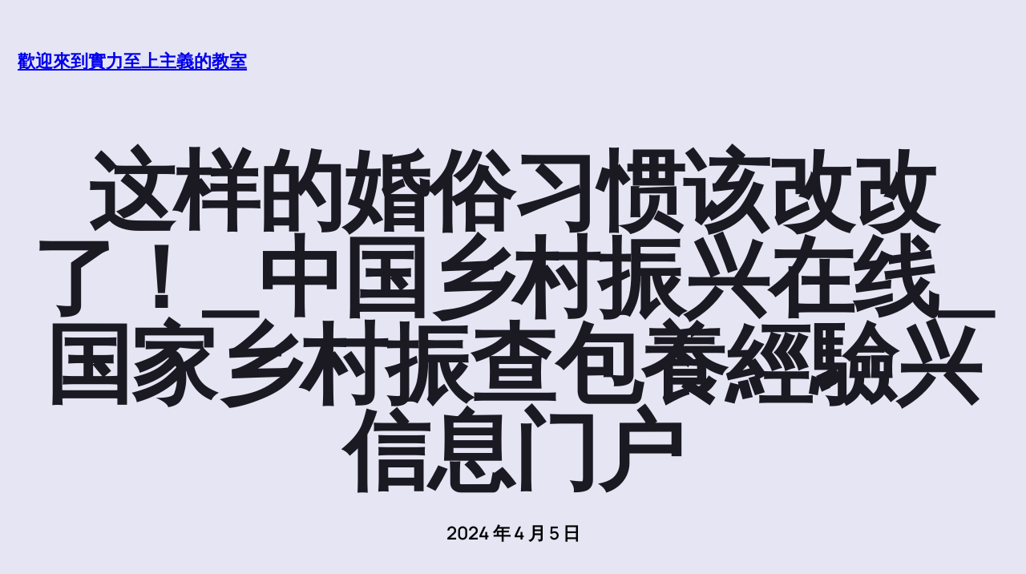

--- FILE ---
content_type: text/html; charset=UTF-8
request_url: https://meeting-girl.com.tw/%E8%BF%99%E6%A0%B7%E7%9A%84%E5%A9%9A%E4%BF%97%E4%B9%A0%E6%83%AF%E8%AF%A5%E6%94%B9%E6%94%B9%E4%BA%86%EF%BC%81_%E4%B8%AD%E5%9B%BD%E4%B9%A1%E6%9D%91%E6%8C%AF%E5%85%B4%E5%9C%A8%E7%BA%BF_%E5%9B%BD%E5%AE%B6/
body_size: 82190
content:
<!DOCTYPE html>
<html lang="zh-TW">
<head>
	<meta charset="UTF-8" />
	<meta name="viewport" content="width=device-width, initial-scale=1" />
<meta name='robots' content='max-image-preview:large' />
<title>这样的婚俗习惯该改改了！_中国乡村振兴在线_国家乡村振查包養經驗兴信息门户 &#8211; 歡迎來到實力至上主義的教室</title>
<link rel="alternate" type="application/rss+xml" title="訂閱《歡迎來到實力至上主義的教室》&raquo; 資訊提供" href="https://meeting-girl.com.tw/feed/" />
<link rel="alternate" type="application/rss+xml" title="訂閱《歡迎來到實力至上主義的教室》&raquo; 留言的資訊提供" href="https://meeting-girl.com.tw/comments/feed/" />
<link rel="alternate" type="application/rss+xml" title="訂閱《歡迎來到實力至上主義的教室 》&raquo;〈这样的婚俗习惯该改改了！_中国乡村振兴在线_国家乡村振查包養經驗兴信息门户〉留言的資訊提供" href="https://meeting-girl.com.tw/%e8%bf%99%e6%a0%b7%e7%9a%84%e5%a9%9a%e4%bf%97%e4%b9%a0%e6%83%af%e8%af%a5%e6%94%b9%e6%94%b9%e4%ba%86%ef%bc%81_%e4%b8%ad%e5%9b%bd%e4%b9%a1%e6%9d%91%e6%8c%af%e5%85%b4%e5%9c%a8%e7%ba%bf_%e5%9b%bd%e5%ae%b6/feed/" />
<link rel="alternate" title="oEmbed (JSON)" type="application/json+oembed" href="https://meeting-girl.com.tw/wp-json/oembed/1.0/embed?url=https%3A%2F%2Fmeeting-girl.com.tw%2F%25e8%25bf%2599%25e6%25a0%25b7%25e7%259a%2584%25e5%25a9%259a%25e4%25bf%2597%25e4%25b9%25a0%25e6%2583%25af%25e8%25af%25a5%25e6%2594%25b9%25e6%2594%25b9%25e4%25ba%2586%25ef%25bc%2581_%25e4%25b8%25ad%25e5%259b%25bd%25e4%25b9%25a1%25e6%259d%2591%25e6%258c%25af%25e5%2585%25b4%25e5%259c%25a8%25e7%25ba%25bf_%25e5%259b%25bd%25e5%25ae%25b6%2F" />
<link rel="alternate" title="oEmbed (XML)" type="text/xml+oembed" href="https://meeting-girl.com.tw/wp-json/oembed/1.0/embed?url=https%3A%2F%2Fmeeting-girl.com.tw%2F%25e8%25bf%2599%25e6%25a0%25b7%25e7%259a%2584%25e5%25a9%259a%25e4%25bf%2597%25e4%25b9%25a0%25e6%2583%25af%25e8%25af%25a5%25e6%2594%25b9%25e6%2594%25b9%25e4%25ba%2586%25ef%25bc%2581_%25e4%25b8%25ad%25e5%259b%25bd%25e4%25b9%25a1%25e6%259d%2591%25e6%258c%25af%25e5%2585%25b4%25e5%259c%25a8%25e7%25ba%25bf_%25e5%259b%25bd%25e5%25ae%25b6%2F&#038;format=xml" />
<style id='wp-img-auto-sizes-contain-inline-css'>
img:is([sizes=auto i],[sizes^="auto," i]){contain-intrinsic-size:3000px 1500px}
/*# sourceURL=wp-img-auto-sizes-contain-inline-css */
</style>
<style id='wp-block-site-title-inline-css'>
.wp-block-site-title{box-sizing:border-box}.wp-block-site-title :where(a){color:inherit;font-family:inherit;font-size:inherit;font-style:inherit;font-weight:inherit;letter-spacing:inherit;line-height:inherit;text-decoration:inherit}
/*# sourceURL=https://meeting-girl.com.tw/wp-includes/blocks/site-title/style.min.css */
</style>
<style id='wp-block-group-inline-css'>
.wp-block-group{box-sizing:border-box}:where(.wp-block-group.wp-block-group-is-layout-constrained){position:relative}
/*# sourceURL=https://meeting-girl.com.tw/wp-includes/blocks/group/style.min.css */
</style>
<style id='wp-block-navigation-inline-css'>
.wp-block-navigation{position:relative}.wp-block-navigation ul{margin-bottom:0;margin-left:0;margin-top:0;padding-left:0}.wp-block-navigation ul,.wp-block-navigation ul li{list-style:none;padding:0}.wp-block-navigation .wp-block-navigation-item{align-items:center;background-color:inherit;display:flex;position:relative}.wp-block-navigation .wp-block-navigation-item .wp-block-navigation__submenu-container:empty{display:none}.wp-block-navigation .wp-block-navigation-item__content{display:block;z-index:1}.wp-block-navigation .wp-block-navigation-item__content.wp-block-navigation-item__content{color:inherit}.wp-block-navigation.has-text-decoration-underline .wp-block-navigation-item__content,.wp-block-navigation.has-text-decoration-underline .wp-block-navigation-item__content:active,.wp-block-navigation.has-text-decoration-underline .wp-block-navigation-item__content:focus{text-decoration:underline}.wp-block-navigation.has-text-decoration-line-through .wp-block-navigation-item__content,.wp-block-navigation.has-text-decoration-line-through .wp-block-navigation-item__content:active,.wp-block-navigation.has-text-decoration-line-through .wp-block-navigation-item__content:focus{text-decoration:line-through}.wp-block-navigation :where(a),.wp-block-navigation :where(a:active),.wp-block-navigation :where(a:focus){text-decoration:none}.wp-block-navigation .wp-block-navigation__submenu-icon{align-self:center;background-color:inherit;border:none;color:currentColor;display:inline-block;font-size:inherit;height:.6em;line-height:0;margin-left:.25em;padding:0;width:.6em}.wp-block-navigation .wp-block-navigation__submenu-icon svg{display:inline-block;stroke:currentColor;height:inherit;margin-top:.075em;width:inherit}.wp-block-navigation{--navigation-layout-justification-setting:flex-start;--navigation-layout-direction:row;--navigation-layout-wrap:wrap;--navigation-layout-justify:flex-start;--navigation-layout-align:center}.wp-block-navigation.is-vertical{--navigation-layout-direction:column;--navigation-layout-justify:initial;--navigation-layout-align:flex-start}.wp-block-navigation.no-wrap{--navigation-layout-wrap:nowrap}.wp-block-navigation.items-justified-center{--navigation-layout-justification-setting:center;--navigation-layout-justify:center}.wp-block-navigation.items-justified-center.is-vertical{--navigation-layout-align:center}.wp-block-navigation.items-justified-right{--navigation-layout-justification-setting:flex-end;--navigation-layout-justify:flex-end}.wp-block-navigation.items-justified-right.is-vertical{--navigation-layout-align:flex-end}.wp-block-navigation.items-justified-space-between{--navigation-layout-justification-setting:space-between;--navigation-layout-justify:space-between}.wp-block-navigation .has-child .wp-block-navigation__submenu-container{align-items:normal;background-color:inherit;color:inherit;display:flex;flex-direction:column;opacity:0;position:absolute;z-index:2}@media not (prefers-reduced-motion){.wp-block-navigation .has-child .wp-block-navigation__submenu-container{transition:opacity .1s linear}}.wp-block-navigation .has-child .wp-block-navigation__submenu-container{height:0;overflow:hidden;visibility:hidden;width:0}.wp-block-navigation .has-child .wp-block-navigation__submenu-container>.wp-block-navigation-item>.wp-block-navigation-item__content{display:flex;flex-grow:1;padding:.5em 1em}.wp-block-navigation .has-child .wp-block-navigation__submenu-container>.wp-block-navigation-item>.wp-block-navigation-item__content .wp-block-navigation__submenu-icon{margin-left:auto;margin-right:0}.wp-block-navigation .has-child .wp-block-navigation__submenu-container .wp-block-navigation-item__content{margin:0}.wp-block-navigation .has-child .wp-block-navigation__submenu-container{left:-1px;top:100%}@media (min-width:782px){.wp-block-navigation .has-child .wp-block-navigation__submenu-container .wp-block-navigation__submenu-container{left:100%;top:-1px}.wp-block-navigation .has-child .wp-block-navigation__submenu-container .wp-block-navigation__submenu-container:before{background:#0000;content:"";display:block;height:100%;position:absolute;right:100%;width:.5em}.wp-block-navigation .has-child .wp-block-navigation__submenu-container .wp-block-navigation__submenu-icon{margin-right:.25em}.wp-block-navigation .has-child .wp-block-navigation__submenu-container .wp-block-navigation__submenu-icon svg{transform:rotate(-90deg)}}.wp-block-navigation .has-child .wp-block-navigation-submenu__toggle[aria-expanded=true]~.wp-block-navigation__submenu-container,.wp-block-navigation .has-child:not(.open-on-click):hover>.wp-block-navigation__submenu-container,.wp-block-navigation .has-child:not(.open-on-click):not(.open-on-hover-click):focus-within>.wp-block-navigation__submenu-container{height:auto;min-width:200px;opacity:1;overflow:visible;visibility:visible;width:auto}.wp-block-navigation.has-background .has-child .wp-block-navigation__submenu-container{left:0;top:100%}@media (min-width:782px){.wp-block-navigation.has-background .has-child .wp-block-navigation__submenu-container .wp-block-navigation__submenu-container{left:100%;top:0}}.wp-block-navigation-submenu{display:flex;position:relative}.wp-block-navigation-submenu .wp-block-navigation__submenu-icon svg{stroke:currentColor}button.wp-block-navigation-item__content{background-color:initial;border:none;color:currentColor;font-family:inherit;font-size:inherit;font-style:inherit;font-weight:inherit;letter-spacing:inherit;line-height:inherit;text-align:left;text-transform:inherit}.wp-block-navigation-submenu__toggle{cursor:pointer}.wp-block-navigation-submenu__toggle[aria-expanded=true]+.wp-block-navigation__submenu-icon>svg,.wp-block-navigation-submenu__toggle[aria-expanded=true]>svg{transform:rotate(180deg)}.wp-block-navigation-item.open-on-click .wp-block-navigation-submenu__toggle{padding-left:0;padding-right:.85em}.wp-block-navigation-item.open-on-click .wp-block-navigation-submenu__toggle+.wp-block-navigation__submenu-icon{margin-left:-.6em;pointer-events:none}.wp-block-navigation-item.open-on-click button.wp-block-navigation-item__content:not(.wp-block-navigation-submenu__toggle){padding:0}.wp-block-navigation .wp-block-page-list,.wp-block-navigation__container,.wp-block-navigation__responsive-close,.wp-block-navigation__responsive-container,.wp-block-navigation__responsive-container-content,.wp-block-navigation__responsive-dialog{gap:inherit}:where(.wp-block-navigation.has-background .wp-block-navigation-item a:not(.wp-element-button)),:where(.wp-block-navigation.has-background .wp-block-navigation-submenu a:not(.wp-element-button)){padding:.5em 1em}:where(.wp-block-navigation .wp-block-navigation__submenu-container .wp-block-navigation-item a:not(.wp-element-button)),:where(.wp-block-navigation .wp-block-navigation__submenu-container .wp-block-navigation-submenu a:not(.wp-element-button)),:where(.wp-block-navigation .wp-block-navigation__submenu-container .wp-block-navigation-submenu button.wp-block-navigation-item__content),:where(.wp-block-navigation .wp-block-navigation__submenu-container .wp-block-pages-list__item button.wp-block-navigation-item__content){padding:.5em 1em}.wp-block-navigation.items-justified-right .wp-block-navigation__container .has-child .wp-block-navigation__submenu-container,.wp-block-navigation.items-justified-right .wp-block-page-list>.has-child .wp-block-navigation__submenu-container,.wp-block-navigation.items-justified-space-between .wp-block-page-list>.has-child:last-child .wp-block-navigation__submenu-container,.wp-block-navigation.items-justified-space-between>.wp-block-navigation__container>.has-child:last-child .wp-block-navigation__submenu-container{left:auto;right:0}.wp-block-navigation.items-justified-right .wp-block-navigation__container .has-child .wp-block-navigation__submenu-container .wp-block-navigation__submenu-container,.wp-block-navigation.items-justified-right .wp-block-page-list>.has-child .wp-block-navigation__submenu-container .wp-block-navigation__submenu-container,.wp-block-navigation.items-justified-space-between .wp-block-page-list>.has-child:last-child .wp-block-navigation__submenu-container .wp-block-navigation__submenu-container,.wp-block-navigation.items-justified-space-between>.wp-block-navigation__container>.has-child:last-child .wp-block-navigation__submenu-container .wp-block-navigation__submenu-container{left:-1px;right:-1px}@media (min-width:782px){.wp-block-navigation.items-justified-right .wp-block-navigation__container .has-child .wp-block-navigation__submenu-container .wp-block-navigation__submenu-container,.wp-block-navigation.items-justified-right .wp-block-page-list>.has-child .wp-block-navigation__submenu-container .wp-block-navigation__submenu-container,.wp-block-navigation.items-justified-space-between .wp-block-page-list>.has-child:last-child .wp-block-navigation__submenu-container .wp-block-navigation__submenu-container,.wp-block-navigation.items-justified-space-between>.wp-block-navigation__container>.has-child:last-child .wp-block-navigation__submenu-container .wp-block-navigation__submenu-container{left:auto;right:100%}}.wp-block-navigation:not(.has-background) .wp-block-navigation__submenu-container{background-color:#fff;border:1px solid #00000026}.wp-block-navigation.has-background .wp-block-navigation__submenu-container{background-color:inherit}.wp-block-navigation:not(.has-text-color) .wp-block-navigation__submenu-container{color:#000}.wp-block-navigation__container{align-items:var(--navigation-layout-align,initial);display:flex;flex-direction:var(--navigation-layout-direction,initial);flex-wrap:var(--navigation-layout-wrap,wrap);justify-content:var(--navigation-layout-justify,initial);list-style:none;margin:0;padding-left:0}.wp-block-navigation__container .is-responsive{display:none}.wp-block-navigation__container:only-child,.wp-block-page-list:only-child{flex-grow:1}@keyframes overlay-menu__fade-in-animation{0%{opacity:0;transform:translateY(.5em)}to{opacity:1;transform:translateY(0)}}.wp-block-navigation__responsive-container{bottom:0;display:none;left:0;position:fixed;right:0;top:0}.wp-block-navigation__responsive-container :where(.wp-block-navigation-item a){color:inherit}.wp-block-navigation__responsive-container .wp-block-navigation__responsive-container-content{align-items:var(--navigation-layout-align,initial);display:flex;flex-direction:var(--navigation-layout-direction,initial);flex-wrap:var(--navigation-layout-wrap,wrap);justify-content:var(--navigation-layout-justify,initial)}.wp-block-navigation__responsive-container:not(.is-menu-open.is-menu-open){background-color:inherit!important;color:inherit!important}.wp-block-navigation__responsive-container.is-menu-open{background-color:inherit;display:flex;flex-direction:column}@media not (prefers-reduced-motion){.wp-block-navigation__responsive-container.is-menu-open{animation:overlay-menu__fade-in-animation .1s ease-out;animation-fill-mode:forwards}}.wp-block-navigation__responsive-container.is-menu-open{overflow:auto;padding:clamp(1rem,var(--wp--style--root--padding-top),20rem) clamp(1rem,var(--wp--style--root--padding-right),20rem) clamp(1rem,var(--wp--style--root--padding-bottom),20rem) clamp(1rem,var(--wp--style--root--padding-left),20rem);z-index:100000}.wp-block-navigation__responsive-container.is-menu-open .wp-block-navigation__responsive-container-content{align-items:var(--navigation-layout-justification-setting,inherit);display:flex;flex-direction:column;flex-wrap:nowrap;overflow:visible;padding-top:calc(2rem + 24px)}.wp-block-navigation__responsive-container.is-menu-open .wp-block-navigation__responsive-container-content,.wp-block-navigation__responsive-container.is-menu-open .wp-block-navigation__responsive-container-content .wp-block-navigation__container,.wp-block-navigation__responsive-container.is-menu-open .wp-block-navigation__responsive-container-content .wp-block-page-list{justify-content:flex-start}.wp-block-navigation__responsive-container.is-menu-open .wp-block-navigation__responsive-container-content .wp-block-navigation__submenu-icon{display:none}.wp-block-navigation__responsive-container.is-menu-open .wp-block-navigation__responsive-container-content .has-child .wp-block-navigation__submenu-container{border:none;height:auto;min-width:200px;opacity:1;overflow:initial;padding-left:2rem;padding-right:2rem;position:static;visibility:visible;width:auto}.wp-block-navigation__responsive-container.is-menu-open .wp-block-navigation__responsive-container-content .wp-block-navigation__container,.wp-block-navigation__responsive-container.is-menu-open .wp-block-navigation__responsive-container-content .wp-block-navigation__submenu-container{gap:inherit}.wp-block-navigation__responsive-container.is-menu-open .wp-block-navigation__responsive-container-content .wp-block-navigation__submenu-container{padding-top:var(--wp--style--block-gap,2em)}.wp-block-navigation__responsive-container.is-menu-open .wp-block-navigation__responsive-container-content .wp-block-navigation-item__content{padding:0}.wp-block-navigation__responsive-container.is-menu-open .wp-block-navigation__responsive-container-content .wp-block-navigation-item,.wp-block-navigation__responsive-container.is-menu-open .wp-block-navigation__responsive-container-content .wp-block-navigation__container,.wp-block-navigation__responsive-container.is-menu-open .wp-block-navigation__responsive-container-content .wp-block-page-list{align-items:var(--navigation-layout-justification-setting,initial);display:flex;flex-direction:column}.wp-block-navigation__responsive-container.is-menu-open .wp-block-navigation-item,.wp-block-navigation__responsive-container.is-menu-open .wp-block-navigation-item .wp-block-navigation__submenu-container,.wp-block-navigation__responsive-container.is-menu-open .wp-block-navigation__container,.wp-block-navigation__responsive-container.is-menu-open .wp-block-page-list{background:#0000!important;color:inherit!important}.wp-block-navigation__responsive-container.is-menu-open .wp-block-navigation__submenu-container.wp-block-navigation__submenu-container.wp-block-navigation__submenu-container.wp-block-navigation__submenu-container{left:auto;right:auto}@media (min-width:600px){.wp-block-navigation__responsive-container:not(.hidden-by-default):not(.is-menu-open){background-color:inherit;display:block;position:relative;width:100%;z-index:auto}.wp-block-navigation__responsive-container:not(.hidden-by-default):not(.is-menu-open) .wp-block-navigation__responsive-container-close{display:none}.wp-block-navigation__responsive-container.is-menu-open .wp-block-navigation__submenu-container.wp-block-navigation__submenu-container.wp-block-navigation__submenu-container.wp-block-navigation__submenu-container{left:0}}.wp-block-navigation:not(.has-background) .wp-block-navigation__responsive-container.is-menu-open{background-color:#fff}.wp-block-navigation:not(.has-text-color) .wp-block-navigation__responsive-container.is-menu-open{color:#000}.wp-block-navigation__toggle_button_label{font-size:1rem;font-weight:700}.wp-block-navigation__responsive-container-close,.wp-block-navigation__responsive-container-open{background:#0000;border:none;color:currentColor;cursor:pointer;margin:0;padding:0;text-transform:inherit;vertical-align:middle}.wp-block-navigation__responsive-container-close svg,.wp-block-navigation__responsive-container-open svg{fill:currentColor;display:block;height:24px;pointer-events:none;width:24px}.wp-block-navigation__responsive-container-open{display:flex}.wp-block-navigation__responsive-container-open.wp-block-navigation__responsive-container-open.wp-block-navigation__responsive-container-open{font-family:inherit;font-size:inherit;font-weight:inherit}@media (min-width:600px){.wp-block-navigation__responsive-container-open:not(.always-shown){display:none}}.wp-block-navigation__responsive-container-close{position:absolute;right:0;top:0;z-index:2}.wp-block-navigation__responsive-container-close.wp-block-navigation__responsive-container-close.wp-block-navigation__responsive-container-close{font-family:inherit;font-size:inherit;font-weight:inherit}.wp-block-navigation__responsive-close{width:100%}.has-modal-open .wp-block-navigation__responsive-close{margin-left:auto;margin-right:auto;max-width:var(--wp--style--global--wide-size,100%)}.wp-block-navigation__responsive-close:focus{outline:none}.is-menu-open .wp-block-navigation__responsive-close,.is-menu-open .wp-block-navigation__responsive-container-content,.is-menu-open .wp-block-navigation__responsive-dialog{box-sizing:border-box}.wp-block-navigation__responsive-dialog{position:relative}.has-modal-open .admin-bar .is-menu-open .wp-block-navigation__responsive-dialog{margin-top:46px}@media (min-width:782px){.has-modal-open .admin-bar .is-menu-open .wp-block-navigation__responsive-dialog{margin-top:32px}}html.has-modal-open{overflow:hidden}
/*# sourceURL=https://meeting-girl.com.tw/wp-includes/blocks/navigation/style.min.css */
</style>
<style id='wp-block-post-title-inline-css'>
.wp-block-post-title{box-sizing:border-box;word-break:break-word}.wp-block-post-title :where(a){display:inline-block;font-family:inherit;font-size:inherit;font-style:inherit;font-weight:inherit;letter-spacing:inherit;line-height:inherit;text-decoration:inherit}
/*# sourceURL=https://meeting-girl.com.tw/wp-includes/blocks/post-title/style.min.css */
</style>
<style id='wp-block-post-date-inline-css'>
.wp-block-post-date{box-sizing:border-box}
/*# sourceURL=https://meeting-girl.com.tw/wp-includes/blocks/post-date/style.min.css */
</style>
<style id='wp-block-post-content-inline-css'>
.wp-block-post-content{display:flow-root}
/*# sourceURL=https://meeting-girl.com.tw/wp-includes/blocks/post-content/style.min.css */
</style>
<style id='wp-block-post-navigation-link-inline-css'>
.wp-block-post-navigation-link .wp-block-post-navigation-link__arrow-previous{display:inline-block;margin-right:1ch}.wp-block-post-navigation-link .wp-block-post-navigation-link__arrow-previous:not(.is-arrow-chevron){transform:scaleX(1)}.wp-block-post-navigation-link .wp-block-post-navigation-link__arrow-next{display:inline-block;margin-left:1ch}.wp-block-post-navigation-link .wp-block-post-navigation-link__arrow-next:not(.is-arrow-chevron){transform:scaleX(1)}.wp-block-post-navigation-link.has-text-align-left[style*="writing-mode: vertical-lr"],.wp-block-post-navigation-link.has-text-align-right[style*="writing-mode: vertical-rl"]{rotate:180deg}
/*# sourceURL=https://meeting-girl.com.tw/wp-includes/blocks/post-navigation-link/style.min.css */
</style>
<style id='wp-block-post-comments-form-inline-css'>
:where(.wp-block-post-comments-form input:not([type=submit])),:where(.wp-block-post-comments-form textarea){border:1px solid #949494;font-family:inherit;font-size:1em}:where(.wp-block-post-comments-form input:where(:not([type=submit]):not([type=checkbox]))),:where(.wp-block-post-comments-form textarea){padding:calc(.667em + 2px)}.wp-block-post-comments-form{box-sizing:border-box}.wp-block-post-comments-form[style*=font-weight] :where(.comment-reply-title){font-weight:inherit}.wp-block-post-comments-form[style*=font-family] :where(.comment-reply-title){font-family:inherit}.wp-block-post-comments-form[class*=-font-size] :where(.comment-reply-title),.wp-block-post-comments-form[style*=font-size] :where(.comment-reply-title){font-size:inherit}.wp-block-post-comments-form[style*=line-height] :where(.comment-reply-title){line-height:inherit}.wp-block-post-comments-form[style*=font-style] :where(.comment-reply-title){font-style:inherit}.wp-block-post-comments-form[style*=letter-spacing] :where(.comment-reply-title){letter-spacing:inherit}.wp-block-post-comments-form :where(input[type=submit]){box-shadow:none;cursor:pointer;display:inline-block;overflow-wrap:break-word;text-align:center}.wp-block-post-comments-form .comment-form input:not([type=submit]):not([type=checkbox]):not([type=hidden]),.wp-block-post-comments-form .comment-form textarea{box-sizing:border-box;display:block;width:100%}.wp-block-post-comments-form .comment-form-author label,.wp-block-post-comments-form .comment-form-email label,.wp-block-post-comments-form .comment-form-url label{display:block;margin-bottom:.25em}.wp-block-post-comments-form .comment-form-cookies-consent{display:flex;gap:.25em}.wp-block-post-comments-form .comment-form-cookies-consent #wp-comment-cookies-consent{margin-top:.35em}.wp-block-post-comments-form .comment-reply-title{margin-bottom:0}.wp-block-post-comments-form .comment-reply-title :where(small){font-size:var(--wp--preset--font-size--medium,smaller);margin-left:.5em}
/*# sourceURL=https://meeting-girl.com.tw/wp-includes/blocks/post-comments-form/style.min.css */
</style>
<style id='wp-block-buttons-inline-css'>
.wp-block-buttons{box-sizing:border-box}.wp-block-buttons.is-vertical{flex-direction:column}.wp-block-buttons.is-vertical>.wp-block-button:last-child{margin-bottom:0}.wp-block-buttons>.wp-block-button{display:inline-block;margin:0}.wp-block-buttons.is-content-justification-left{justify-content:flex-start}.wp-block-buttons.is-content-justification-left.is-vertical{align-items:flex-start}.wp-block-buttons.is-content-justification-center{justify-content:center}.wp-block-buttons.is-content-justification-center.is-vertical{align-items:center}.wp-block-buttons.is-content-justification-right{justify-content:flex-end}.wp-block-buttons.is-content-justification-right.is-vertical{align-items:flex-end}.wp-block-buttons.is-content-justification-space-between{justify-content:space-between}.wp-block-buttons.aligncenter{text-align:center}.wp-block-buttons:not(.is-content-justification-space-between,.is-content-justification-right,.is-content-justification-left,.is-content-justification-center) .wp-block-button.aligncenter{margin-left:auto;margin-right:auto;width:100%}.wp-block-buttons[style*=text-decoration] .wp-block-button,.wp-block-buttons[style*=text-decoration] .wp-block-button__link{text-decoration:inherit}.wp-block-buttons.has-custom-font-size .wp-block-button__link{font-size:inherit}.wp-block-buttons .wp-block-button__link{width:100%}.wp-block-button.aligncenter{text-align:center}
/*# sourceURL=https://meeting-girl.com.tw/wp-includes/blocks/buttons/style.min.css */
</style>
<style id='wp-block-button-inline-css'>
.wp-block-button__link{align-content:center;box-sizing:border-box;cursor:pointer;display:inline-block;height:100%;text-align:center;word-break:break-word}.wp-block-button__link.aligncenter{text-align:center}.wp-block-button__link.alignright{text-align:right}:where(.wp-block-button__link){border-radius:9999px;box-shadow:none;padding:calc(.667em + 2px) calc(1.333em + 2px);text-decoration:none}.wp-block-button[style*=text-decoration] .wp-block-button__link{text-decoration:inherit}.wp-block-buttons>.wp-block-button.has-custom-width{max-width:none}.wp-block-buttons>.wp-block-button.has-custom-width .wp-block-button__link{width:100%}.wp-block-buttons>.wp-block-button.has-custom-font-size .wp-block-button__link{font-size:inherit}.wp-block-buttons>.wp-block-button.wp-block-button__width-25{width:calc(25% - var(--wp--style--block-gap, .5em)*.75)}.wp-block-buttons>.wp-block-button.wp-block-button__width-50{width:calc(50% - var(--wp--style--block-gap, .5em)*.5)}.wp-block-buttons>.wp-block-button.wp-block-button__width-75{width:calc(75% - var(--wp--style--block-gap, .5em)*.25)}.wp-block-buttons>.wp-block-button.wp-block-button__width-100{flex-basis:100%;width:100%}.wp-block-buttons.is-vertical>.wp-block-button.wp-block-button__width-25{width:25%}.wp-block-buttons.is-vertical>.wp-block-button.wp-block-button__width-50{width:50%}.wp-block-buttons.is-vertical>.wp-block-button.wp-block-button__width-75{width:75%}.wp-block-button.is-style-squared,.wp-block-button__link.wp-block-button.is-style-squared{border-radius:0}.wp-block-button.no-border-radius,.wp-block-button__link.no-border-radius{border-radius:0!important}:root :where(.wp-block-button .wp-block-button__link.is-style-outline),:root :where(.wp-block-button.is-style-outline>.wp-block-button__link){border:2px solid;padding:.667em 1.333em}:root :where(.wp-block-button .wp-block-button__link.is-style-outline:not(.has-text-color)),:root :where(.wp-block-button.is-style-outline>.wp-block-button__link:not(.has-text-color)){color:currentColor}:root :where(.wp-block-button .wp-block-button__link.is-style-outline:not(.has-background)),:root :where(.wp-block-button.is-style-outline>.wp-block-button__link:not(.has-background)){background-color:initial;background-image:none}
/*# sourceURL=https://meeting-girl.com.tw/wp-includes/blocks/button/style.min.css */
</style>
<style id='wp-block-comments-inline-css'>
.wp-block-post-comments{box-sizing:border-box}.wp-block-post-comments .alignleft{float:left}.wp-block-post-comments .alignright{float:right}.wp-block-post-comments .navigation:after{clear:both;content:"";display:table}.wp-block-post-comments .commentlist{clear:both;list-style:none;margin:0;padding:0}.wp-block-post-comments .commentlist .comment{min-height:2.25em;padding-left:3.25em}.wp-block-post-comments .commentlist .comment p{font-size:1em;line-height:1.8;margin:1em 0}.wp-block-post-comments .commentlist .children{list-style:none;margin:0;padding:0}.wp-block-post-comments .comment-author{line-height:1.5}.wp-block-post-comments .comment-author .avatar{border-radius:1.5em;display:block;float:left;height:2.5em;margin-right:.75em;margin-top:.5em;width:2.5em}.wp-block-post-comments .comment-author cite{font-style:normal}.wp-block-post-comments .comment-meta{font-size:.875em;line-height:1.5}.wp-block-post-comments .comment-meta b{font-weight:400}.wp-block-post-comments .comment-meta .comment-awaiting-moderation{display:block;margin-bottom:1em;margin-top:1em}.wp-block-post-comments .comment-body .commentmetadata{font-size:.875em}.wp-block-post-comments .comment-form-author label,.wp-block-post-comments .comment-form-comment label,.wp-block-post-comments .comment-form-email label,.wp-block-post-comments .comment-form-url label{display:block;margin-bottom:.25em}.wp-block-post-comments .comment-form input:not([type=submit]):not([type=checkbox]),.wp-block-post-comments .comment-form textarea{box-sizing:border-box;display:block;width:100%}.wp-block-post-comments .comment-form-cookies-consent{display:flex;gap:.25em}.wp-block-post-comments .comment-form-cookies-consent #wp-comment-cookies-consent{margin-top:.35em}.wp-block-post-comments .comment-reply-title{margin-bottom:0}.wp-block-post-comments .comment-reply-title :where(small){font-size:var(--wp--preset--font-size--medium,smaller);margin-left:.5em}.wp-block-post-comments .reply{font-size:.875em;margin-bottom:1.4em}.wp-block-post-comments input:not([type=submit]),.wp-block-post-comments textarea{border:1px solid #949494;font-family:inherit;font-size:1em}.wp-block-post-comments input:not([type=submit]):not([type=checkbox]),.wp-block-post-comments textarea{padding:calc(.667em + 2px)}:where(.wp-block-post-comments input[type=submit]){border:none}.wp-block-comments{box-sizing:border-box}
/*# sourceURL=https://meeting-girl.com.tw/wp-includes/blocks/comments/style.min.css */
</style>
<style id='wp-block-paragraph-inline-css'>
.is-small-text{font-size:.875em}.is-regular-text{font-size:1em}.is-large-text{font-size:2.25em}.is-larger-text{font-size:3em}.has-drop-cap:not(:focus):first-letter{float:left;font-size:8.4em;font-style:normal;font-weight:100;line-height:.68;margin:.05em .1em 0 0;text-transform:uppercase}body.rtl .has-drop-cap:not(:focus):first-letter{float:none;margin-left:.1em}p.has-drop-cap.has-background{overflow:hidden}:root :where(p.has-background){padding:1.25em 2.375em}:where(p.has-text-color:not(.has-link-color)) a{color:inherit}p.has-text-align-left[style*="writing-mode:vertical-lr"],p.has-text-align-right[style*="writing-mode:vertical-rl"]{rotate:180deg}
/*# sourceURL=https://meeting-girl.com.tw/wp-includes/blocks/paragraph/style.min.css */
</style>
<style id='wp-block-heading-inline-css'>
h1:where(.wp-block-heading).has-background,h2:where(.wp-block-heading).has-background,h3:where(.wp-block-heading).has-background,h4:where(.wp-block-heading).has-background,h5:where(.wp-block-heading).has-background,h6:where(.wp-block-heading).has-background{padding:1.25em 2.375em}h1.has-text-align-left[style*=writing-mode]:where([style*=vertical-lr]),h1.has-text-align-right[style*=writing-mode]:where([style*=vertical-rl]),h2.has-text-align-left[style*=writing-mode]:where([style*=vertical-lr]),h2.has-text-align-right[style*=writing-mode]:where([style*=vertical-rl]),h3.has-text-align-left[style*=writing-mode]:where([style*=vertical-lr]),h3.has-text-align-right[style*=writing-mode]:where([style*=vertical-rl]),h4.has-text-align-left[style*=writing-mode]:where([style*=vertical-lr]),h4.has-text-align-right[style*=writing-mode]:where([style*=vertical-rl]),h5.has-text-align-left[style*=writing-mode]:where([style*=vertical-lr]),h5.has-text-align-right[style*=writing-mode]:where([style*=vertical-rl]),h6.has-text-align-left[style*=writing-mode]:where([style*=vertical-lr]),h6.has-text-align-right[style*=writing-mode]:where([style*=vertical-rl]){rotate:180deg}
/*# sourceURL=https://meeting-girl.com.tw/wp-includes/blocks/heading/style.min.css */
</style>
<style id='wp-emoji-styles-inline-css'>

	img.wp-smiley, img.emoji {
		display: inline !important;
		border: none !important;
		box-shadow: none !important;
		height: 1em !important;
		width: 1em !important;
		margin: 0 0.07em !important;
		vertical-align: -0.1em !important;
		background: none !important;
		padding: 0 !important;
	}
/*# sourceURL=wp-emoji-styles-inline-css */
</style>
<style id='wp-block-library-inline-css'>
:root{--wp-block-synced-color:#7a00df;--wp-block-synced-color--rgb:122,0,223;--wp-bound-block-color:var(--wp-block-synced-color);--wp-editor-canvas-background:#ddd;--wp-admin-theme-color:#007cba;--wp-admin-theme-color--rgb:0,124,186;--wp-admin-theme-color-darker-10:#006ba1;--wp-admin-theme-color-darker-10--rgb:0,107,160.5;--wp-admin-theme-color-darker-20:#005a87;--wp-admin-theme-color-darker-20--rgb:0,90,135;--wp-admin-border-width-focus:2px}@media (min-resolution:192dpi){:root{--wp-admin-border-width-focus:1.5px}}.wp-element-button{cursor:pointer}:root .has-very-light-gray-background-color{background-color:#eee}:root .has-very-dark-gray-background-color{background-color:#313131}:root .has-very-light-gray-color{color:#eee}:root .has-very-dark-gray-color{color:#313131}:root .has-vivid-green-cyan-to-vivid-cyan-blue-gradient-background{background:linear-gradient(135deg,#00d084,#0693e3)}:root .has-purple-crush-gradient-background{background:linear-gradient(135deg,#34e2e4,#4721fb 50%,#ab1dfe)}:root .has-hazy-dawn-gradient-background{background:linear-gradient(135deg,#faaca8,#dad0ec)}:root .has-subdued-olive-gradient-background{background:linear-gradient(135deg,#fafae1,#67a671)}:root .has-atomic-cream-gradient-background{background:linear-gradient(135deg,#fdd79a,#004a59)}:root .has-nightshade-gradient-background{background:linear-gradient(135deg,#330968,#31cdcf)}:root .has-midnight-gradient-background{background:linear-gradient(135deg,#020381,#2874fc)}:root{--wp--preset--font-size--normal:16px;--wp--preset--font-size--huge:42px}.has-regular-font-size{font-size:1em}.has-larger-font-size{font-size:2.625em}.has-normal-font-size{font-size:var(--wp--preset--font-size--normal)}.has-huge-font-size{font-size:var(--wp--preset--font-size--huge)}.has-text-align-center{text-align:center}.has-text-align-left{text-align:left}.has-text-align-right{text-align:right}.has-fit-text{white-space:nowrap!important}#end-resizable-editor-section{display:none}.aligncenter{clear:both}.items-justified-left{justify-content:flex-start}.items-justified-center{justify-content:center}.items-justified-right{justify-content:flex-end}.items-justified-space-between{justify-content:space-between}.screen-reader-text{border:0;clip-path:inset(50%);height:1px;margin:-1px;overflow:hidden;padding:0;position:absolute;width:1px;word-wrap:normal!important}.screen-reader-text:focus{background-color:#ddd;clip-path:none;color:#444;display:block;font-size:1em;height:auto;left:5px;line-height:normal;padding:15px 23px 14px;text-decoration:none;top:5px;width:auto;z-index:100000}html :where(.has-border-color){border-style:solid}html :where([style*=border-top-color]){border-top-style:solid}html :where([style*=border-right-color]){border-right-style:solid}html :where([style*=border-bottom-color]){border-bottom-style:solid}html :where([style*=border-left-color]){border-left-style:solid}html :where([style*=border-width]){border-style:solid}html :where([style*=border-top-width]){border-top-style:solid}html :where([style*=border-right-width]){border-right-style:solid}html :where([style*=border-bottom-width]){border-bottom-style:solid}html :where([style*=border-left-width]){border-left-style:solid}html :where(img[class*=wp-image-]){height:auto;max-width:100%}:where(figure){margin:0 0 1em}html :where(.is-position-sticky){--wp-admin--admin-bar--position-offset:var(--wp-admin--admin-bar--height,0px)}@media screen and (max-width:600px){html :where(.is-position-sticky){--wp-admin--admin-bar--position-offset:0px}}
/*# sourceURL=/wp-includes/css/dist/block-library/common.min.css */
</style>
<style id='global-styles-inline-css'>
:root{--wp--preset--aspect-ratio--square: 1;--wp--preset--aspect-ratio--4-3: 4/3;--wp--preset--aspect-ratio--3-4: 3/4;--wp--preset--aspect-ratio--3-2: 3/2;--wp--preset--aspect-ratio--2-3: 2/3;--wp--preset--aspect-ratio--16-9: 16/9;--wp--preset--aspect-ratio--9-16: 9/16;--wp--preset--color--black: #000000;--wp--preset--color--cyan-bluish-gray: #abb8c3;--wp--preset--color--white: #ffffff;--wp--preset--color--pale-pink: #f78da7;--wp--preset--color--vivid-red: #cf2e2e;--wp--preset--color--luminous-vivid-orange: #ff6900;--wp--preset--color--luminous-vivid-amber: #fcb900;--wp--preset--color--light-green-cyan: #7bdcb5;--wp--preset--color--vivid-green-cyan: #00d084;--wp--preset--color--pale-cyan-blue: #8ed1fc;--wp--preset--color--vivid-cyan-blue: #0693e3;--wp--preset--color--vivid-purple: #9b51e0;--wp--preset--color--primary: #1B1922;--wp--preset--color--secondary: #3E06E0;--wp--preset--color--grey-color: #737373;--wp--preset--gradient--vivid-cyan-blue-to-vivid-purple: linear-gradient(135deg,rgb(6,147,227) 0%,rgb(155,81,224) 100%);--wp--preset--gradient--light-green-cyan-to-vivid-green-cyan: linear-gradient(135deg,rgb(122,220,180) 0%,rgb(0,208,130) 100%);--wp--preset--gradient--luminous-vivid-amber-to-luminous-vivid-orange: linear-gradient(135deg,rgb(252,185,0) 0%,rgb(255,105,0) 100%);--wp--preset--gradient--luminous-vivid-orange-to-vivid-red: linear-gradient(135deg,rgb(255,105,0) 0%,rgb(207,46,46) 100%);--wp--preset--gradient--very-light-gray-to-cyan-bluish-gray: linear-gradient(135deg,rgb(238,238,238) 0%,rgb(169,184,195) 100%);--wp--preset--gradient--cool-to-warm-spectrum: linear-gradient(135deg,rgb(74,234,220) 0%,rgb(151,120,209) 20%,rgb(207,42,186) 40%,rgb(238,44,130) 60%,rgb(251,105,98) 80%,rgb(254,248,76) 100%);--wp--preset--gradient--blush-light-purple: linear-gradient(135deg,rgb(255,206,236) 0%,rgb(152,150,240) 100%);--wp--preset--gradient--blush-bordeaux: linear-gradient(135deg,rgb(254,205,165) 0%,rgb(254,45,45) 50%,rgb(107,0,62) 100%);--wp--preset--gradient--luminous-dusk: linear-gradient(135deg,rgb(255,203,112) 0%,rgb(199,81,192) 50%,rgb(65,88,208) 100%);--wp--preset--gradient--pale-ocean: linear-gradient(135deg,rgb(255,245,203) 0%,rgb(182,227,212) 50%,rgb(51,167,181) 100%);--wp--preset--gradient--electric-grass: linear-gradient(135deg,rgb(202,248,128) 0%,rgb(113,206,126) 100%);--wp--preset--gradient--midnight: linear-gradient(135deg,rgb(2,3,129) 0%,rgb(40,116,252) 100%);--wp--preset--font-size--small: clamp(1.25rem, 1.25rem + ((1vw - 0.2rem) * 1.017), 2rem);--wp--preset--font-size--medium: clamp(1.743rem, 1.743rem + ((1vw - 0.2rem) * 1.704), 3rem);--wp--preset--font-size--large: clamp(2.498rem, 2.498rem + ((1vw - 0.2rem) * 2.969), 4.688rem);--wp--preset--font-size--x-large: clamp(3.615rem, 3.615rem + ((1vw - 0.2rem) * 5.268), 7.5rem);--wp--preset--font-size--x-small: clamp(0.984rem, 0.984rem + ((1vw - 0.2rem) * 0.7), 1.5rem);--wp--preset--font-size--xx-large: clamp(4.929rem, 4.929rem + ((1vw - 0.2rem) * 8.571), 11.25rem);--wp--preset--font-family--system-font: -apple-system, BlinkMacSystemFont, 'Segoe UI', Roboto, Oxygen-Sans, Ubuntu, Cantarell, 'Helvetica Neue', sans-serif;--wp--preset--font-family--manrope: Manrope, sans-serif;--wp--preset--spacing--20: 0.44rem;--wp--preset--spacing--30: 0.67rem;--wp--preset--spacing--40: 1rem;--wp--preset--spacing--50: 1.5rem;--wp--preset--spacing--60: 2.25rem;--wp--preset--spacing--70: 3.38rem;--wp--preset--spacing--80: 5.06rem;--wp--preset--shadow--natural: 6px 6px 9px rgba(0, 0, 0, 0.2);--wp--preset--shadow--deep: 12px 12px 50px rgba(0, 0, 0, 0.4);--wp--preset--shadow--sharp: 6px 6px 0px rgba(0, 0, 0, 0.2);--wp--preset--shadow--outlined: 6px 6px 0px -3px rgb(255, 255, 255), 6px 6px rgb(0, 0, 0);--wp--preset--shadow--crisp: 6px 6px 0px rgb(0, 0, 0);}:root { --wp--style--global--content-size: 1300px;--wp--style--global--wide-size: 1500px; }:where(body) { margin: 0; }.wp-site-blocks { padding-top: var(--wp--style--root--padding-top); padding-bottom: var(--wp--style--root--padding-bottom); }.has-global-padding { padding-right: var(--wp--style--root--padding-right); padding-left: var(--wp--style--root--padding-left); }.has-global-padding > .alignfull { margin-right: calc(var(--wp--style--root--padding-right) * -1); margin-left: calc(var(--wp--style--root--padding-left) * -1); }.has-global-padding :where(:not(.alignfull.is-layout-flow) > .has-global-padding:not(.wp-block-block, .alignfull)) { padding-right: 0; padding-left: 0; }.has-global-padding :where(:not(.alignfull.is-layout-flow) > .has-global-padding:not(.wp-block-block, .alignfull)) > .alignfull { margin-left: 0; margin-right: 0; }.wp-site-blocks > .alignleft { float: left; margin-right: 2em; }.wp-site-blocks > .alignright { float: right; margin-left: 2em; }.wp-site-blocks > .aligncenter { justify-content: center; margin-left: auto; margin-right: auto; }:where(.wp-site-blocks) > * { margin-block-start: 20px; margin-block-end: 0; }:where(.wp-site-blocks) > :first-child { margin-block-start: 0; }:where(.wp-site-blocks) > :last-child { margin-block-end: 0; }:root { --wp--style--block-gap: 20px; }:root :where(.is-layout-flow) > :first-child{margin-block-start: 0;}:root :where(.is-layout-flow) > :last-child{margin-block-end: 0;}:root :where(.is-layout-flow) > *{margin-block-start: 20px;margin-block-end: 0;}:root :where(.is-layout-constrained) > :first-child{margin-block-start: 0;}:root :where(.is-layout-constrained) > :last-child{margin-block-end: 0;}:root :where(.is-layout-constrained) > *{margin-block-start: 20px;margin-block-end: 0;}:root :where(.is-layout-flex){gap: 20px;}:root :where(.is-layout-grid){gap: 20px;}.is-layout-flow > .alignleft{float: left;margin-inline-start: 0;margin-inline-end: 2em;}.is-layout-flow > .alignright{float: right;margin-inline-start: 2em;margin-inline-end: 0;}.is-layout-flow > .aligncenter{margin-left: auto !important;margin-right: auto !important;}.is-layout-constrained > .alignleft{float: left;margin-inline-start: 0;margin-inline-end: 2em;}.is-layout-constrained > .alignright{float: right;margin-inline-start: 2em;margin-inline-end: 0;}.is-layout-constrained > .aligncenter{margin-left: auto !important;margin-right: auto !important;}.is-layout-constrained > :where(:not(.alignleft):not(.alignright):not(.alignfull)){max-width: var(--wp--style--global--content-size);margin-left: auto !important;margin-right: auto !important;}.is-layout-constrained > .alignwide{max-width: var(--wp--style--global--wide-size);}body .is-layout-flex{display: flex;}.is-layout-flex{flex-wrap: wrap;align-items: center;}.is-layout-flex > :is(*, div){margin: 0;}body .is-layout-grid{display: grid;}.is-layout-grid > :is(*, div){margin: 0;}body{background-color: #E5E5F3;color: #000000;font-family: var(--wp--preset--font-family--manrope);font-size: 1rem;--wp--style--root--padding-top: 0px;--wp--style--root--padding-right: 0px;--wp--style--root--padding-bottom: 0px;--wp--style--root--padding-left: 0px;}a:where(:not(.wp-element-button)){color: #000000;text-decoration: none;}:root :where(a:where(:not(.wp-element-button)):hover){color: var(--wp--preset--color--secondary);}:root :where(a:where(:not(.wp-element-button)):active){color: var(--wp--preset--color--secondary);}h1, h2, h3, h4, h5, h6{color: var(--wp--preset--color--primary);}h1{font-size: var(--wp--preset--font-size--xx-large);font-style: normal;font-weight: 600;letter-spacing: -6px;line-height: 1;}h2{font-size: var(--wp--preset--font-size--x-large);font-style: normal;font-weight: 600;letter-spacing: -2px;line-height: 1;}h3{font-size: var(--wp--preset--font-size--large);font-style: normal;font-weight: 700;letter-spacing: -2px;line-height: 1.15;}h4{font-size: var(--wp--preset--font-size--medium);font-style: normal;font-weight: 700;letter-spacing: -2px;line-height: 1.15;}h5{font-size: var(--wp--preset--font-size--small);font-style: normal;font-weight: 700;letter-spacing: -1px;line-height: 1.15;}:root :where(.wp-element-button, .wp-block-button__link){background-color: #32373c;border-width: 0;color: #fff;font-family: inherit;font-size: inherit;font-style: inherit;font-weight: inherit;letter-spacing: inherit;line-height: inherit;padding-top: calc(0.667em + 2px);padding-right: calc(1.333em + 2px);padding-bottom: calc(0.667em + 2px);padding-left: calc(1.333em + 2px);text-decoration: none;text-transform: inherit;}.has-black-color{color: var(--wp--preset--color--black) !important;}.has-cyan-bluish-gray-color{color: var(--wp--preset--color--cyan-bluish-gray) !important;}.has-white-color{color: var(--wp--preset--color--white) !important;}.has-pale-pink-color{color: var(--wp--preset--color--pale-pink) !important;}.has-vivid-red-color{color: var(--wp--preset--color--vivid-red) !important;}.has-luminous-vivid-orange-color{color: var(--wp--preset--color--luminous-vivid-orange) !important;}.has-luminous-vivid-amber-color{color: var(--wp--preset--color--luminous-vivid-amber) !important;}.has-light-green-cyan-color{color: var(--wp--preset--color--light-green-cyan) !important;}.has-vivid-green-cyan-color{color: var(--wp--preset--color--vivid-green-cyan) !important;}.has-pale-cyan-blue-color{color: var(--wp--preset--color--pale-cyan-blue) !important;}.has-vivid-cyan-blue-color{color: var(--wp--preset--color--vivid-cyan-blue) !important;}.has-vivid-purple-color{color: var(--wp--preset--color--vivid-purple) !important;}.has-primary-color{color: var(--wp--preset--color--primary) !important;}.has-secondary-color{color: var(--wp--preset--color--secondary) !important;}.has-grey-color-color{color: var(--wp--preset--color--grey-color) !important;}.has-black-background-color{background-color: var(--wp--preset--color--black) !important;}.has-cyan-bluish-gray-background-color{background-color: var(--wp--preset--color--cyan-bluish-gray) !important;}.has-white-background-color{background-color: var(--wp--preset--color--white) !important;}.has-pale-pink-background-color{background-color: var(--wp--preset--color--pale-pink) !important;}.has-vivid-red-background-color{background-color: var(--wp--preset--color--vivid-red) !important;}.has-luminous-vivid-orange-background-color{background-color: var(--wp--preset--color--luminous-vivid-orange) !important;}.has-luminous-vivid-amber-background-color{background-color: var(--wp--preset--color--luminous-vivid-amber) !important;}.has-light-green-cyan-background-color{background-color: var(--wp--preset--color--light-green-cyan) !important;}.has-vivid-green-cyan-background-color{background-color: var(--wp--preset--color--vivid-green-cyan) !important;}.has-pale-cyan-blue-background-color{background-color: var(--wp--preset--color--pale-cyan-blue) !important;}.has-vivid-cyan-blue-background-color{background-color: var(--wp--preset--color--vivid-cyan-blue) !important;}.has-vivid-purple-background-color{background-color: var(--wp--preset--color--vivid-purple) !important;}.has-primary-background-color{background-color: var(--wp--preset--color--primary) !important;}.has-secondary-background-color{background-color: var(--wp--preset--color--secondary) !important;}.has-grey-color-background-color{background-color: var(--wp--preset--color--grey-color) !important;}.has-black-border-color{border-color: var(--wp--preset--color--black) !important;}.has-cyan-bluish-gray-border-color{border-color: var(--wp--preset--color--cyan-bluish-gray) !important;}.has-white-border-color{border-color: var(--wp--preset--color--white) !important;}.has-pale-pink-border-color{border-color: var(--wp--preset--color--pale-pink) !important;}.has-vivid-red-border-color{border-color: var(--wp--preset--color--vivid-red) !important;}.has-luminous-vivid-orange-border-color{border-color: var(--wp--preset--color--luminous-vivid-orange) !important;}.has-luminous-vivid-amber-border-color{border-color: var(--wp--preset--color--luminous-vivid-amber) !important;}.has-light-green-cyan-border-color{border-color: var(--wp--preset--color--light-green-cyan) !important;}.has-vivid-green-cyan-border-color{border-color: var(--wp--preset--color--vivid-green-cyan) !important;}.has-pale-cyan-blue-border-color{border-color: var(--wp--preset--color--pale-cyan-blue) !important;}.has-vivid-cyan-blue-border-color{border-color: var(--wp--preset--color--vivid-cyan-blue) !important;}.has-vivid-purple-border-color{border-color: var(--wp--preset--color--vivid-purple) !important;}.has-primary-border-color{border-color: var(--wp--preset--color--primary) !important;}.has-secondary-border-color{border-color: var(--wp--preset--color--secondary) !important;}.has-grey-color-border-color{border-color: var(--wp--preset--color--grey-color) !important;}.has-vivid-cyan-blue-to-vivid-purple-gradient-background{background: var(--wp--preset--gradient--vivid-cyan-blue-to-vivid-purple) !important;}.has-light-green-cyan-to-vivid-green-cyan-gradient-background{background: var(--wp--preset--gradient--light-green-cyan-to-vivid-green-cyan) !important;}.has-luminous-vivid-amber-to-luminous-vivid-orange-gradient-background{background: var(--wp--preset--gradient--luminous-vivid-amber-to-luminous-vivid-orange) !important;}.has-luminous-vivid-orange-to-vivid-red-gradient-background{background: var(--wp--preset--gradient--luminous-vivid-orange-to-vivid-red) !important;}.has-very-light-gray-to-cyan-bluish-gray-gradient-background{background: var(--wp--preset--gradient--very-light-gray-to-cyan-bluish-gray) !important;}.has-cool-to-warm-spectrum-gradient-background{background: var(--wp--preset--gradient--cool-to-warm-spectrum) !important;}.has-blush-light-purple-gradient-background{background: var(--wp--preset--gradient--blush-light-purple) !important;}.has-blush-bordeaux-gradient-background{background: var(--wp--preset--gradient--blush-bordeaux) !important;}.has-luminous-dusk-gradient-background{background: var(--wp--preset--gradient--luminous-dusk) !important;}.has-pale-ocean-gradient-background{background: var(--wp--preset--gradient--pale-ocean) !important;}.has-electric-grass-gradient-background{background: var(--wp--preset--gradient--electric-grass) !important;}.has-midnight-gradient-background{background: var(--wp--preset--gradient--midnight) !important;}.has-small-font-size{font-size: var(--wp--preset--font-size--small) !important;}.has-medium-font-size{font-size: var(--wp--preset--font-size--medium) !important;}.has-large-font-size{font-size: var(--wp--preset--font-size--large) !important;}.has-x-large-font-size{font-size: var(--wp--preset--font-size--x-large) !important;}.has-x-small-font-size{font-size: var(--wp--preset--font-size--x-small) !important;}.has-xx-large-font-size{font-size: var(--wp--preset--font-size--xx-large) !important;}.has-system-font-font-family{font-family: var(--wp--preset--font-family--system-font) !important;}.has-manrope-font-family{font-family: var(--wp--preset--font-family--manrope) !important;}
:root :where(.wp-block-button .wp-block-button__link){background-color: var(--wp--preset--color--secondary);color: var(--wp--preset--color--white);}
:root :where(.wp-block-button .wp-block-button__link a:where(:not(.wp-element-button))){color: var(--wp--preset--color--white);}
:root :where(.wp-block-post-content a:where(:not(.wp-element-button))){text-decoration: underline;}
/*# sourceURL=global-styles-inline-css */
</style>
<style id='core-block-supports-inline-css'>
.wp-container-core-navigation-is-layout-6b9473cc{gap:var(--wp--preset--spacing--70);justify-content:center;}.wp-container-core-group-is-layout-f1f2ed93 > :where(:not(.alignleft):not(.alignright):not(.alignfull)){margin-right:0 !important;}.wp-container-core-group-is-layout-89f84eb6{flex-wrap:nowrap;justify-content:space-between;}.wp-container-core-group-is-layout-c9115f92 > .alignfull{margin-right:calc(var(--wp--preset--spacing--20) * -1);margin-left:calc(var(--wp--preset--spacing--20) * -1);}.wp-container-core-group-is-layout-23441af8{flex-wrap:nowrap;justify-content:center;}.wp-container-core-group-is-layout-c962c9ee > .alignfull{margin-right:calc(var(--wp--preset--spacing--20) * -1);margin-left:calc(var(--wp--preset--spacing--20) * -1);}.wp-container-core-group-is-layout-c962c9ee > *{margin-block-start:0;margin-block-end:0;}.wp-container-core-group-is-layout-c962c9ee > * + *{margin-block-start:var(--wp--preset--spacing--60);margin-block-end:0;}.wp-container-core-group-is-layout-e6208c27{flex-wrap:nowrap;justify-content:space-between;}.wp-container-core-group-is-layout-6007e158 > :where(:not(.alignleft):not(.alignright):not(.alignfull)){max-width:1000px;margin-left:auto !important;margin-right:auto !important;}.wp-container-core-group-is-layout-6007e158 > .alignwide{max-width:1000px;}.wp-container-core-group-is-layout-6007e158 .alignfull{max-width:none;}.wp-container-core-group-is-layout-6007e158 > .alignfull{margin-right:calc(var(--wp--preset--spacing--20) * -1);margin-left:calc(var(--wp--preset--spacing--20) * -1);}.wp-elements-67b8a6ee069ab0f1387f379882bd48cc a:where(:not(.wp-element-button)){color:var(--wp--preset--color--white);}.wp-elements-8a635143471b1872894f860657a5f2f1 a:where(:not(.wp-element-button)){color:var(--wp--preset--color--primary);}.wp-container-core-group-is-layout-21bdf163 > :where(:not(.alignleft):not(.alignright):not(.alignfull)){max-width:80%;margin-left:0 !important;margin-right:auto !important;}.wp-container-core-group-is-layout-21bdf163 > .alignwide{max-width:80%;}.wp-container-core-group-is-layout-21bdf163 .alignfull{max-width:none;}.wp-container-core-group-is-layout-1a2f1cac > :where(:not(.alignleft):not(.alignright):not(.alignfull)){max-width:630px;margin-left:0 !important;margin-right:auto !important;}.wp-container-core-group-is-layout-1a2f1cac > .alignwide{max-width:630px;}.wp-container-core-group-is-layout-1a2f1cac .alignfull{max-width:none;}.wp-container-core-group-is-layout-1a2f1cac > .alignfull{margin-right:calc(var(--wp--preset--spacing--20) * -1);margin-left:calc(var(--wp--preset--spacing--20) * -1);}.wp-container-core-group-is-layout-9366075c{justify-content:space-between;}.wp-container-core-group-is-layout-005681ef > .alignfull{margin-right:calc(var(--wp--preset--spacing--20) * -1);margin-left:calc(var(--wp--preset--spacing--20) * -1);}
/*# sourceURL=core-block-supports-inline-css */
</style>
<style id='wp-block-template-skip-link-inline-css'>

		.skip-link.screen-reader-text {
			border: 0;
			clip-path: inset(50%);
			height: 1px;
			margin: -1px;
			overflow: hidden;
			padding: 0;
			position: absolute !important;
			width: 1px;
			word-wrap: normal !important;
		}

		.skip-link.screen-reader-text:focus {
			background-color: #eee;
			clip-path: none;
			color: #444;
			display: block;
			font-size: 1em;
			height: auto;
			left: 5px;
			line-height: normal;
			padding: 15px 23px 14px;
			text-decoration: none;
			top: 5px;
			width: auto;
			z-index: 100000;
		}
/*# sourceURL=wp-block-template-skip-link-inline-css */
</style>
<link rel='stylesheet' id='darken-style-css' href='https://meeting-girl.com.tw/wp-content/themes/darken/style.css?ver=1.0.0' media='all' />
<link rel="https://api.w.org/" href="https://meeting-girl.com.tw/wp-json/" /><link rel="alternate" title="JSON" type="application/json" href="https://meeting-girl.com.tw/wp-json/wp/v2/posts/801" /><link rel="EditURI" type="application/rsd+xml" title="RSD" href="https://meeting-girl.com.tw/xmlrpc.php?rsd" />
<meta name="generator" content="WordPress 6.9" />
<link rel="canonical" href="https://meeting-girl.com.tw/%e8%bf%99%e6%a0%b7%e7%9a%84%e5%a9%9a%e4%bf%97%e4%b9%a0%e6%83%af%e8%af%a5%e6%94%b9%e6%94%b9%e4%ba%86%ef%bc%81_%e4%b8%ad%e5%9b%bd%e4%b9%a1%e6%9d%91%e6%8c%af%e5%85%b4%e5%9c%a8%e7%ba%bf_%e5%9b%bd%e5%ae%b6/" />
<link rel='shortlink' href='https://meeting-girl.com.tw/?p=801' />
<script type="importmap" id="wp-importmap">
{"imports":{"@wordpress/interactivity":"https://meeting-girl.com.tw/wp-includes/js/dist/script-modules/interactivity/index.min.js?ver=8964710565a1d258501f"}}
</script>
<link rel="modulepreload" href="https://meeting-girl.com.tw/wp-includes/js/dist/script-modules/interactivity/index.min.js?ver=8964710565a1d258501f" id="@wordpress/interactivity-js-modulepreload" fetchpriority="low">
<style class='wp-fonts-local'>
@font-face{font-family:Manrope;font-style:normal;font-weight:400;font-display:fallback;src:url('https://meeting-girl.com.tw/wp-content/themes/darken/assets/fonts/manrope_normal_400.woff2') format('woff2');}
@font-face{font-family:Manrope;font-style:normal;font-weight:500;font-display:fallback;src:url('https://meeting-girl.com.tw/wp-content/themes/darken/assets/fonts/manrope_normal_500.woff2') format('woff2');}
@font-face{font-family:Manrope;font-style:normal;font-weight:600;font-display:fallback;src:url('https://meeting-girl.com.tw/wp-content/themes/darken/assets/fonts/manrope_normal_600.woff2') format('woff2');}
@font-face{font-family:Manrope;font-style:normal;font-weight:700;font-display:fallback;src:url('https://meeting-girl.com.tw/wp-content/themes/darken/assets/fonts/manrope_normal_700.woff2') format('woff2');}
</style>
</head>

<body class="wp-singular post-template-default single single-post postid-801 single-format-standard wp-embed-responsive wp-theme-darken">

<div class="wp-site-blocks"><header class="wp-block-template-part">
<div class="wp-block-group is-layout-flow wp-block-group-is-layout-flow"
    style="padding-right:var(--wp--preset--spacing--20);padding-left:var(--wp--preset--spacing--20)">
    
    <div class="wp-block-group alignwide has-global-padding is-layout-constrained wp-container-core-group-is-layout-c9115f92 wp-block-group-is-layout-constrained"
        style="padding-right:var(--wp--preset--spacing--20);padding-left:var(--wp--preset--spacing--20)">
        
        <div class="wp-block-group is-content-justification-space-between is-nowrap is-layout-flex wp-container-core-group-is-layout-89f84eb6 wp-block-group-is-layout-flex" style="padding-top:30px;padding-bottom:30px">
            
            <div class="wp-block-group is-layout-flex wp-block-group-is-layout-flex">

                
                <div class="wp-block-group is-layout-flow wp-block-group-is-layout-flow">
                    <p style="font-style:normal;font-weight:700;" class="wp-block-site-title has-x-small-font-size"><a href="https://meeting-girl.com.tw" target="_self" rel="home">歡迎來到實力至上主義的教室</a></p>
                </div>
                
            </div>
            

            
            <div class="wp-block-group has-global-padding is-content-justification-right is-layout-constrained wp-container-core-group-is-layout-f1f2ed93 wp-block-group-is-layout-constrained">
                <nav style="font-style:normal;font-weight:500;line-height:2;" class="is-responsive items-justified-center wp-block-navigation is-horizontal is-content-justification-center is-layout-flex wp-container-core-navigation-is-layout-6b9473cc wp-block-navigation-is-layout-flex" 
		 data-wp-interactive="core/navigation" data-wp-context='{"overlayOpenedBy":{"click":false,"hover":false,"focus":false},"type":"overlay","roleAttribute":"","ariaLabel":"\u9078\u55ae"}'><button aria-haspopup="dialog" aria-label="開啟選單" class="wp-block-navigation__responsive-container-open" 
				data-wp-on--click="actions.openMenuOnClick"
				data-wp-on--keydown="actions.handleMenuKeydown"
			><svg width="24" height="24" xmlns="http://www.w3.org/2000/svg" viewBox="0 0 24 24" aria-hidden="true" focusable="false"><path d="M4 7.5h16v1.5H4z"></path><path d="M4 15h16v1.5H4z"></path></svg></button>
				<div class="wp-block-navigation__responsive-container"  id="modal-1" 
				data-wp-class--has-modal-open="state.isMenuOpen"
				data-wp-class--is-menu-open="state.isMenuOpen"
				data-wp-watch="callbacks.initMenu"
				data-wp-on--keydown="actions.handleMenuKeydown"
				data-wp-on--focusout="actions.handleMenuFocusout"
				tabindex="-1"
			>
					<div class="wp-block-navigation__responsive-close" tabindex="-1">
						<div class="wp-block-navigation__responsive-dialog" 
				data-wp-bind--aria-modal="state.ariaModal"
				data-wp-bind--aria-label="state.ariaLabel"
				data-wp-bind--role="state.roleAttribute"
			>
							<button aria-label="關閉選單" class="wp-block-navigation__responsive-container-close" 
				data-wp-on--click="actions.closeMenuOnClick"
			><svg xmlns="http://www.w3.org/2000/svg" viewBox="0 0 24 24" width="24" height="24" aria-hidden="true" focusable="false"><path d="m13.06 12 6.47-6.47-1.06-1.06L12 10.94 5.53 4.47 4.47 5.53 10.94 12l-6.47 6.47 1.06 1.06L12 13.06l6.47 6.47 1.06-1.06L13.06 12Z"></path></svg></button>
							<div class="wp-block-navigation__responsive-container-content" 
				data-wp-watch="callbacks.focusFirstElement"
			 id="modal-1-content">
								
							</div>
						</div>
					</div>
				</div></nav>
            </div>
            
        </div>
        
    </div>
    
</div>
</header>


<main class="wp-block-group has-global-padding is-layout-constrained wp-block-group-is-layout-constrained"
    style="padding-top:var(--wp--preset--spacing--60);padding-bottom:var(--wp--preset--spacing--60)">
    
    <div class="wp-block-group has-global-padding is-layout-constrained wp-container-core-group-is-layout-c962c9ee wp-block-group-is-layout-constrained"
        style="padding-right:var(--wp--preset--spacing--20);padding-left:var(--wp--preset--spacing--20)">
        <h1 style="letter-spacing:-2px;" class="has-text-align-center wp-block-post-title has-x-large-font-size">这样的婚俗习惯该改改了！_中国乡村振兴在线_国家乡村振查包養經驗兴信息门户</h1>

        
        <div class="wp-block-group is-content-justification-center is-nowrap is-layout-flex wp-container-core-group-is-layout-23441af8 wp-block-group-is-layout-flex">
            

            <div style="font-style:normal;font-weight:600;" class="wp-block-post-date has-x-small-font-size"><time datetime="2024-04-05T03:33:07+08:00">2024 年 4 月 5 日</time></div>
        </div>
        

        
    </div>
    

    
    <div class="wp-block-group has-global-padding is-layout-constrained wp-container-core-group-is-layout-6007e158 wp-block-group-is-layout-constrained"
        style="padding-top:var(--wp--preset--spacing--60);padding-right:var(--wp--preset--spacing--20);padding-bottom:var(--wp--preset--spacing--60);padding-left:var(--wp--preset--spacing--20)">
        <div class="entry-content wp-block-post-content is-layout-flow wp-block-post-content-is-layout-flow"><p><strong>阅读提示 </strong></p>
<p><strong>8月14日是七夕节，不少农民工选择“七夕”前后回老家办婚礼。但漫天要价的彩礼、铺张浪费的婚庆仪式、形式低俗的婚闹给打工者的婚恋带来很多无奈。对此，国家相关部门开始进行婚俗改革试点工作。专家认为，婚俗改革不能一刀切，既要用巧劲，还要有刚性约束和软性教育，让节俭适度成婚礼新时尚。 </strong></p>
<p>“这么大屯子，嫁一次闺女一分钱彩礼不要，面子上过不去！”</p>
<p>“我们东拼西凑才在城里首付买了房，哪还拿得出钱！感情好，不比啥都强？”</p>
<p>临近“七夕”，老家吉林省某村屯的王丽丽从城里回来订婚期时，却因双方父母在彩礼方面产生分歧上火不已。</p>
<p>漫天要价的彩礼、铺张浪费的婚庆仪式、形式低俗的婚闹……流行已久的不良民间婚俗给打工者的婚恋带来很多无奈。对此，国家相关部门越来越重视婚俗改革工作，目前多地正积极探索行之有效的方法。专家认为，婚俗改革不能一刀切，既要用巧劲，也要有刚性约束和软性教育。</p>
<p><strong>彩礼连年攀升，娶媳越来越难</strong></p>
<p>“十几年前，家里有个三间瓦房，花个五六万元彩礼，就能娶上媳妇，现在很多姑娘都要求在城里买楼买车，彩礼也飙到了20多万元。”王丽丽说，“我们虽然都在城里打工生活，但回村里办喜事还是得按村里的习俗来”。</p>
<p>说起不良婚俗，最饱受诟病的就是不断攀升的彩礼。“三斤二两”“一动不动”“万紫千红一片绿”……各地彩礼名目繁多，且经济越落后的山区反而彩礼价钱越高。</p>
<p>王丽丽隔壁村的徐强，家境普通，技校毕业后进入长春一家工厂工作，每月工<a href="https://twdaddyshare.org/">包養</a>资不到4000元。在城里谈<a href="https://twdaddyshare.org/">包養網</a>了女朋友后，徐强的父母掏光家底付了新房首付，谈结婚时女方张口就是20万元彩礼。双方父母反复拉锯，最后将彩礼降到10万元，男方亲戚拼拼凑凑才算办上婚礼。</p>
<p>因为彩礼问题谈不拢，王丽丽所在的村里有好几对情侣感情告吹。不仅如此，因为村里男多女少，还有不少姑娘进城打工后在城里结婚安家，小伙子娶媳妇越来越难。</p>
<p><strong>婚闹闹到无底线，不仅尴尬还可能触犯<a href="https://sites.google.com/view/sugardaddy-story-share/">包養</a>法律 </strong></p>
<p>“公公婆婆化浓妆，大红唐装、大红脸蛋，又唱又跳接媳妇，说不出的滑稽，虽说是为了喜庆热闹，但场面确实挺尴尬。”前不久，吉林姑娘杨洋嫁到西北某村，被当地的婚俗吓到。</p>
<p>“即使在城里打工买房安家，婚娶仪式还是要在农村老家按照传统方式办，接亲闹婚房、交杯酒被换成酱油醋都是小儿科了，为了热闹，有的人家还要搭戏台子。年轻人肯定不喜欢，但拗不过村里的习俗。”刚在老家办了婚礼的小伙杨宏说。</p>
<p>在山东，16岁的高中生小丽(化名)和高某应同学之邀，为其哥哥赵某的婚礼做伴娘，十几名男子在“闹伴娘”时行为出格给她身心带来重创。当地法院一审审结婚礼闹伴娘过火致两女孩受辱一案，以强制猥亵妇女罪各判处王某某、吴某有期徒刑三年，判处王某、孙某有期徒刑二年缓刑三年，判处许某有期徒刑一年缓刑二年。</p>
<p>如今，跌破底线的婚闹现象已得到一定程度遏制，但在部分农村地区，仍有不少低俗的婚闹现象。参与婚闹的人多数抱有“只是沿袭风俗而已”或“法不责众”的侥幸心理，却未想到会闹出官司。</p>
<p><strong>婚俗改革迫在眉睫，硬骨头如何啃下来？ </strong></p>
<p>今年4月，民政部发布消息，同意将河北省河间市、内蒙古自治区包头市青山区、吉林省永吉县等15个地区确认为全国婚俗改革实验区，实验时间为期3年。民政部要求，上述实验区要围绕婚俗改革试点主题，大力推进婚姻领域移风易俗，遏制婚俗不正之风，为推进婚俗改革提供鲜活样板。</p>
<p>实际上，近年来，针对不良婚俗问题，从中央到地方从未停止治理的脚步。如2019年2月，中央一号文件在乡村治理方面特别指出对婚丧陋习、天价彩礼等不良社会风气进行治理。2019年5月，民政部印发《关于开展婚俗改革试点工作的指导意见》，指出要开展对天价彩礼、铺张浪费、低俗婚闹、随礼攀比等不正之风的整治。还有不少地方尝试通过修订村规民约、设立道德评议会、组建红白理事会等方式倡导文明新婚俗。</p>
<p>“最近这些年彩礼价格<a href="https://sites.google.com/view/sugardaddy-story-share/">包養網 花園</a>攀升的原因包括男女比例失调、城乡发展失衡、中国家庭代际关系过于紧密等，这实际上是比较严峻的社会问题，很多人对此深恶痛绝，希望国家出台相关的政策制度来进行干预。”北京师范大学社会学院教授董磊明说。</p>
<p>董磊明告诉记者，他认为天价彩礼、恶俗婚闹是很难仅仅通过政策来进行遏制的，其背后结构性的因素不找清楚，药方可能开得不到位。只有真正实现城乡均衡发展、融合发展、协同发展，缩小城乡差距，女性资源向外流动的幅度才会下降，进而才能真正减少天价彩礼发生的根基。</p>
<p>“很多人觉得彩礼给得越多，代表男方越看重女方，虽然不能说完全没道理，但也得看家里实际条件，硬逼着对方举债借钱，反而会对以后生活造成隔阂、埋下隐患。”王丽丽告诉记者，村里很多年轻人都希望那些强人所难的婚俗能改改，婚礼仪式也不用铺张浪费，简单温馨就好，毕竟幸不幸福要看未来的日子。</p>
<p>据悉，民政部确定改革试<a href="https://twsugargirl.org/">包養</a>验区后，已有不少地区开始行动，低彩礼、零彩礼已逐渐成为改革“主旋律”。有专家称，婚俗改革不能一刀切，需要久久为功，既要用巧劲，也要有刚性约束和软性教育。革除陋习，关键要实事求是、从实际出发，从改变观念开始，调动群众的自发力量，让节俭适度成婚礼新时尚。</p>
<p>（应采访受访者要求，部分为化名）</p>
</div>

        
        <div class="wp-block-group alignwide is-content-justification-space-between is-nowrap is-layout-flex wp-container-core-group-is-layout-e6208c27 wp-block-group-is-layout-flex"
            style="padding-top:var(--wp--preset--spacing--60);padding-right:0;padding-bottom:var(--wp--preset--spacing--30);padding-left:0">
            <div class="post-navigation-link-previous wp-block-post-navigation-link"><span class="wp-block-post-navigation-link__arrow-previous is-arrow-chevron" aria-hidden="true">«</span><a href="https://meeting-girl.com.tw/%e5%86%b3%e6%88%98%e5%b7%9d%e4%b8%9c%e5%8c%97-%e5%9b%9b%e5%b7%9d%e7%9c%81%e5%8d%97%e6%b1%9f%e5%8e%bf%e8%84%b1%e8%b4%ab%e6%94%bb%e5%9d%9a%e8%a7%81%e9%97%bb_%e4%b8%ad%e5%9b%bd%e6%89%b6-3/" rel="prev">决战川东北——四川省南江县脱贫攻坚见闻_中国扶贫在线_国查包養網家扶贫门户</a></div>

            <div class="post-navigation-link-next has-text-align-right wp-block-post-navigation-link"><a href="https://meeting-girl.com.tw/%e7%a8%bb%e7%94%b0%e8%af%be%e5%a0%82%e5%bc%80%e5%87%ba%e5%8e%bb%e4%b9%9d%e5%ae%ae%e6%a0%bc%e8%ac%9b%e5%ba%a7%e5%85%b4%e5%86%9c%e4%b9%8b%e8%8a%b1_%e4%b8%ad%e5%9b%bd%e7%bd%91/" rel="next">稻田课堂开出去九宮格講座兴农之花_中国网</a><span class="wp-block-post-navigation-link__arrow-next is-arrow-chevron" aria-hidden="true">»</span></div>
        </div>
        

        
        <div class="wp-block-group is-layout-flow wp-block-group-is-layout-flow"
            style="border-top-color:#00000000;padding-top:0;padding-right:var(--wp--preset--spacing--20);padding-bottom:0;padding-left:var(--wp--preset--spacing--20)">
            
            <div class="wp-block-comments">

                

                

                	<div id="respond" class="comment-respond wp-block-post-comments-form">
		<h3 id="reply-title" class="comment-reply-title">發佈留言 <small><a rel="nofollow" id="cancel-comment-reply-link" href="/%E8%BF%99%E6%A0%B7%E7%9A%84%E5%A9%9A%E4%BF%97%E4%B9%A0%E6%83%AF%E8%AF%A5%E6%94%B9%E6%94%B9%E4%BA%86%EF%BC%81_%E4%B8%AD%E5%9B%BD%E4%B9%A1%E6%9D%91%E6%8C%AF%E5%85%B4%E5%9C%A8%E7%BA%BF_%E5%9B%BD%E5%AE%B6/#respond" style="display:none;">取消回覆</a></small></h3><form action="https://meeting-girl.com.tw/wp-comments-post.php" method="post" id="commentform" class="comment-form"><p class="comment-notes"><span id="email-notes">發佈留言必須填寫的電子郵件地址不會公開。</span> <span class="required-field-message">必填欄位標示為 <span class="required">*</span></span></p><p class="comment-form-comment"><label for="comment">留言 <span class="required">*</span></label> <textarea id="comment" name="comment" cols="45" rows="8" maxlength="65525" required></textarea></p><p class="comment-form-author"><label for="author">顯示名稱 <span class="required">*</span></label> <input id="author" name="author" type="text" value="" size="30" maxlength="245" autocomplete="name" required /></p>
<p class="comment-form-email"><label for="email">電子郵件地址 <span class="required">*</span></label> <input id="email" name="email" type="email" value="" size="30" maxlength="100" aria-describedby="email-notes" autocomplete="email" required /></p>
<p class="comment-form-url"><label for="url">個人網站網址</label> <input id="url" name="url" type="url" value="" size="30" maxlength="200" autocomplete="url" /></p>
<p class="comment-form-cookies-consent"><input id="wp-comment-cookies-consent" name="wp-comment-cookies-consent" type="checkbox" value="yes" /> <label for="wp-comment-cookies-consent">在<strong>瀏覽器</strong>中儲存顯示名稱、電子郵件地址及個人網站網址，以供下次發佈留言時使用。</label></p>
<p class="form-submit wp-block-button"><input name="submit" type="submit" id="submit" class="wp-block-button__link wp-element-button" value="發佈留言" /> <input type='hidden' name='comment_post_ID' value='801' id='comment_post_ID' />
<input type='hidden' name='comment_parent' id='comment_parent' value='0' />
</p></form>	</div><!-- #respond -->
	
            </div>
            
        </div>
        
    </div>
    
</main>



<footer class="wp-block-template-part">

<div class="wp-block-group footer-clip has-white-color has-secondary-background-color has-text-color has-background has-link-color wp-elements-67b8a6ee069ab0f1387f379882bd48cc is-layout-flow wp-block-group-is-layout-flow" style="margin-top:3em;padding-top:var(--wp--preset--spacing--40);padding-bottom:var(--wp--preset--spacing--40);font-style:normal;font-weight:600">
<p class="has-x-large-font-size">聯絡 . 聯絡 . 聯絡 . 聯絡 . 聯絡 . 聯絡 . 聯絡 .</p>
</div>



<div class="wp-block-group has-global-padding is-layout-constrained wp-block-group-is-layout-constrained">
<div class="wp-block-group has-global-padding is-content-justification-left is-layout-constrained wp-container-core-group-is-layout-1a2f1cac wp-block-group-is-layout-constrained" style="padding-top:var(--wp--preset--spacing--80);padding-right:var(--wp--preset--spacing--20);padding-bottom:var(--wp--preset--spacing--80);padding-left:var(--wp--preset--spacing--20)">
<h4 class="wp-block-heading has-primary-color has-text-color has-link-color wp-elements-8a635143471b1872894f860657a5f2f1">今天就與我們聯絡，讓我們實現你的願景！</h4>



<div class="wp-block-group has-global-padding is-content-justification-left is-layout-constrained wp-container-core-group-is-layout-21bdf163 wp-block-group-is-layout-constrained">
<p class="has-x-small-font-size">立即與我們聯絡，開始討論你的專案，並了解與我們共同創造無與倫比的線上體驗的方式。</p>
</div>
</div>



<div class="wp-block-group has-global-padding is-layout-constrained wp-container-core-group-is-layout-005681ef wp-block-group-is-layout-constrained" style="padding-top:var(--wp--preset--spacing--70);padding-right:var(--wp--preset--spacing--20);padding-bottom:var(--wp--preset--spacing--60);padding-left:var(--wp--preset--spacing--20)">
<div class="wp-block-group is-content-justification-space-between is-layout-flex wp-container-core-group-is-layout-9366075c wp-block-group-is-layout-flex">
<p class="has-small-font-size" style="font-style:normal;font-weight:600;text-decoration:underline"><a href="mailto:info@example.com">info@example.com</a></p>



<p class="has-small-font-size" style="font-style:normal;font-weight:600">926-659-8682</p>
</div>
</div>
</div>



<div class="wp-block-group is-layout-flow wp-block-group-is-layout-flow" style="border-top-color:var(--wp--preset--color--primary);border-top-width:1px;padding-right:var(--wp--preset--spacing--20);padding-left:var(--wp--preset--spacing--20)">
<div class="wp-block-group has-global-padding is-layout-constrained wp-block-group-is-layout-constrained" style="padding-top:20px;padding-bottom:50px">
<div class="wp-block-group is-content-justification-space-between is-layout-flex wp-container-core-group-is-layout-9366075c wp-block-group-is-layout-flex">
<p>© 著作權所有 2025</p>



<p class="has-text-align-left p-links">這個網站採用 <a href="https://wordpress.org" rel="nofollow">WordPress</a> 建置 這個佈景主題由社群設計</p>
</div>
</div>
</div>
</footer></div>
<script type="speculationrules">
{"prefetch":[{"source":"document","where":{"and":[{"href_matches":"/*"},{"not":{"href_matches":["/wp-*.php","/wp-admin/*","/wp-content/uploads/*","/wp-content/*","/wp-content/plugins/*","/wp-content/themes/darken/*","/*\\?(.+)"]}},{"not":{"selector_matches":"a[rel~=\"nofollow\"]"}},{"not":{"selector_matches":".no-prefetch, .no-prefetch a"}}]},"eagerness":"conservative"}]}
</script>
<script type="module" src="https://meeting-girl.com.tw/wp-includes/js/dist/script-modules/block-library/navigation/view.min.js?ver=b0f909c3ec791c383210" id="@wordpress/block-library/navigation/view-js-module" fetchpriority="low" data-wp-router-options="{&quot;loadOnClientNavigation&quot;:true}"></script>
<script src="https://meeting-girl.com.tw/wp-includes/js/comment-reply.min.js?ver=6.9" id="comment-reply-js" async data-wp-strategy="async" fetchpriority="low"></script>
<script id="wp-block-template-skip-link-js-after">
	( function() {
		var skipLinkTarget = document.querySelector( 'main' ),
			sibling,
			skipLinkTargetID,
			skipLink;

		// Early exit if a skip-link target can't be located.
		if ( ! skipLinkTarget ) {
			return;
		}

		/*
		 * Get the site wrapper.
		 * The skip-link will be injected in the beginning of it.
		 */
		sibling = document.querySelector( '.wp-site-blocks' );

		// Early exit if the root element was not found.
		if ( ! sibling ) {
			return;
		}

		// Get the skip-link target's ID, and generate one if it doesn't exist.
		skipLinkTargetID = skipLinkTarget.id;
		if ( ! skipLinkTargetID ) {
			skipLinkTargetID = 'wp--skip-link--target';
			skipLinkTarget.id = skipLinkTargetID;
		}

		// Create the skip link.
		skipLink = document.createElement( 'a' );
		skipLink.classList.add( 'skip-link', 'screen-reader-text' );
		skipLink.id = 'wp-skip-link';
		skipLink.href = '#' + skipLinkTargetID;
		skipLink.innerText = '跳至主要內容';

		// Inject the skip link.
		sibling.parentElement.insertBefore( skipLink, sibling );
	}() );
	
//# sourceURL=wp-block-template-skip-link-js-after
</script>
<script id="wp-emoji-settings" type="application/json">
{"baseUrl":"https://s.w.org/images/core/emoji/17.0.2/72x72/","ext":".png","svgUrl":"https://s.w.org/images/core/emoji/17.0.2/svg/","svgExt":".svg","source":{"concatemoji":"https://meeting-girl.com.tw/wp-includes/js/wp-emoji-release.min.js?ver=6.9"}}
</script>
<script type="module">
/*! This file is auto-generated */
const a=JSON.parse(document.getElementById("wp-emoji-settings").textContent),o=(window._wpemojiSettings=a,"wpEmojiSettingsSupports"),s=["flag","emoji"];function i(e){try{var t={supportTests:e,timestamp:(new Date).valueOf()};sessionStorage.setItem(o,JSON.stringify(t))}catch(e){}}function c(e,t,n){e.clearRect(0,0,e.canvas.width,e.canvas.height),e.fillText(t,0,0);t=new Uint32Array(e.getImageData(0,0,e.canvas.width,e.canvas.height).data);e.clearRect(0,0,e.canvas.width,e.canvas.height),e.fillText(n,0,0);const a=new Uint32Array(e.getImageData(0,0,e.canvas.width,e.canvas.height).data);return t.every((e,t)=>e===a[t])}function p(e,t){e.clearRect(0,0,e.canvas.width,e.canvas.height),e.fillText(t,0,0);var n=e.getImageData(16,16,1,1);for(let e=0;e<n.data.length;e++)if(0!==n.data[e])return!1;return!0}function u(e,t,n,a){switch(t){case"flag":return n(e,"\ud83c\udff3\ufe0f\u200d\u26a7\ufe0f","\ud83c\udff3\ufe0f\u200b\u26a7\ufe0f")?!1:!n(e,"\ud83c\udde8\ud83c\uddf6","\ud83c\udde8\u200b\ud83c\uddf6")&&!n(e,"\ud83c\udff4\udb40\udc67\udb40\udc62\udb40\udc65\udb40\udc6e\udb40\udc67\udb40\udc7f","\ud83c\udff4\u200b\udb40\udc67\u200b\udb40\udc62\u200b\udb40\udc65\u200b\udb40\udc6e\u200b\udb40\udc67\u200b\udb40\udc7f");case"emoji":return!a(e,"\ud83e\u1fac8")}return!1}function f(e,t,n,a){let r;const o=(r="undefined"!=typeof WorkerGlobalScope&&self instanceof WorkerGlobalScope?new OffscreenCanvas(300,150):document.createElement("canvas")).getContext("2d",{willReadFrequently:!0}),s=(o.textBaseline="top",o.font="600 32px Arial",{});return e.forEach(e=>{s[e]=t(o,e,n,a)}),s}function r(e){var t=document.createElement("script");t.src=e,t.defer=!0,document.head.appendChild(t)}a.supports={everything:!0,everythingExceptFlag:!0},new Promise(t=>{let n=function(){try{var e=JSON.parse(sessionStorage.getItem(o));if("object"==typeof e&&"number"==typeof e.timestamp&&(new Date).valueOf()<e.timestamp+604800&&"object"==typeof e.supportTests)return e.supportTests}catch(e){}return null}();if(!n){if("undefined"!=typeof Worker&&"undefined"!=typeof OffscreenCanvas&&"undefined"!=typeof URL&&URL.createObjectURL&&"undefined"!=typeof Blob)try{var e="postMessage("+f.toString()+"("+[JSON.stringify(s),u.toString(),c.toString(),p.toString()].join(",")+"));",a=new Blob([e],{type:"text/javascript"});const r=new Worker(URL.createObjectURL(a),{name:"wpTestEmojiSupports"});return void(r.onmessage=e=>{i(n=e.data),r.terminate(),t(n)})}catch(e){}i(n=f(s,u,c,p))}t(n)}).then(e=>{for(const n in e)a.supports[n]=e[n],a.supports.everything=a.supports.everything&&a.supports[n],"flag"!==n&&(a.supports.everythingExceptFlag=a.supports.everythingExceptFlag&&a.supports[n]);var t;a.supports.everythingExceptFlag=a.supports.everythingExceptFlag&&!a.supports.flag,a.supports.everything||((t=a.source||{}).concatemoji?r(t.concatemoji):t.wpemoji&&t.twemoji&&(r(t.twemoji),r(t.wpemoji)))});
//# sourceURL=https://meeting-girl.com.tw/wp-includes/js/wp-emoji-loader.min.js
</script>
</body>
</html>
